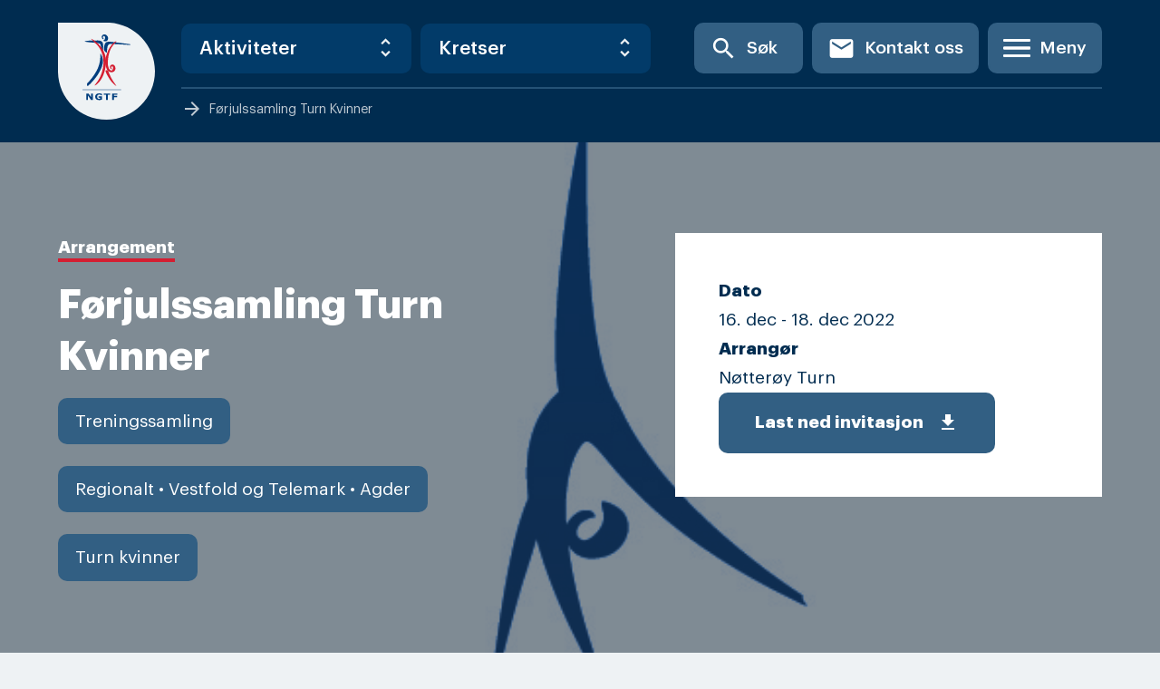

--- FILE ---
content_type: text/html; charset=UTF-8
request_url: https://gymogturn.no/arrangement/forjulssamling-turn-kvinner/
body_size: 18833
content:


<!doctype html>
<html lang="nb-NO">
<head>
	<meta charset="UTF-8">
<script type="text/javascript">
/* <![CDATA[ */
 var gform;gform||(document.addEventListener("gform_main_scripts_loaded",function(){gform.scriptsLoaded=!0}),window.addEventListener("DOMContentLoaded",function(){gform.domLoaded=!0}),gform={domLoaded:!1,scriptsLoaded:!1,initializeOnLoaded:function(o){gform.domLoaded&&gform.scriptsLoaded?o():!gform.domLoaded&&gform.scriptsLoaded?window.addEventListener("DOMContentLoaded",o):document.addEventListener("gform_main_scripts_loaded",o)},hooks:{action:{},filter:{}},addAction:function(o,n,r,t){gform.addHook("action",o,n,r,t)},addFilter:function(o,n,r,t){gform.addHook("filter",o,n,r,t)},doAction:function(o){gform.doHook("action",o,arguments)},applyFilters:function(o){return gform.doHook("filter",o,arguments)},removeAction:function(o,n){gform.removeHook("action",o,n)},removeFilter:function(o,n,r){gform.removeHook("filter",o,n,r)},addHook:function(o,n,r,t,i){null==gform.hooks[o][n]&&(gform.hooks[o][n]=[]);var e=gform.hooks[o][n];null==i&&(i=n+"_"+e.length),gform.hooks[o][n].push({tag:i,callable:r,priority:t=null==t?10:t})},doHook:function(n,o,r){var t;if(r=Array.prototype.slice.call(r,1),null!=gform.hooks[n][o]&&((o=gform.hooks[n][o]).sort(function(o,n){return o.priority-n.priority}),o.forEach(function(o){"function"!=typeof(t=o.callable)&&(t=window[t]),"action"==n?t.apply(null,r):r[0]=t.apply(null,r)})),"filter"==n)return r[0]},removeHook:function(o,n,t,i){var r;null!=gform.hooks[o][n]&&(r=(r=gform.hooks[o][n]).filter(function(o,n,r){return!!(null!=i&&i!=o.tag||null!=t&&t!=o.priority)}),gform.hooks[o][n]=r)}}); 
/* ]]> */
</script>

	<meta name="viewport" content="width=device-width, initial-scale=1">
	<link rel="profile" href="https://gmpg.org/xfn/11">

	<meta name='robots' content='index, follow, max-image-preview:large, max-snippet:-1, max-video-preview:-1' />
	<style>img:is([sizes="auto" i], [sizes^="auto," i]) { contain-intrinsic-size: 3000px 1500px }</style>
	
	<!-- This site is optimized with the Yoast SEO plugin v26.8 - https://yoast.com/product/yoast-seo-wordpress/ -->
	<title>Førjulssamling Turn Kvinner &#8212; Norges Gymnastikk og Turnforbund</title>
	<link rel="canonical" href="https://gymogturn.no/arrangement/forjulssamling-turn-kvinner/" />
	<meta property="og:locale" content="nb_NO" />
	<meta property="og:type" content="article" />
	<meta property="og:title" content="Førjulssamling Turn Kvinner &#8212; Norges Gymnastikk og Turnforbund" />
	<meta property="og:description" content="Nøtterøy Turn inviterer til treningsleir for Region Sør (Agder og Vestfold &amp; Telemark). Dato: 16. -18. desember 2022." />
	<meta property="og:url" content="https://gymogturn.no/arrangement/forjulssamling-turn-kvinner/" />
	<meta property="og:site_name" content="Norges Gymnastikk og Turnforbund" />
	<meta property="article:publisher" content="https://www.facebook.com/norgesgymnastikkogturnforbund/" />
	<meta property="article:modified_time" content="2022-10-26T12:54:16+00:00" />
	<meta property="og:image" content="https://gymogturn.no/wp-content/uploads/2021/03/Ikon-bla-web_Turn-kvinner-Orginal.jpg" />
	<meta property="og:image:width" content="592" />
	<meta property="og:image:height" content="592" />
	<meta property="og:image:type" content="image/jpeg" />
	<meta name="twitter:card" content="summary_large_image" />
	<meta name="twitter:label1" content="Ansl. lesetid" />
	<meta name="twitter:data1" content="1 minutt" />
	<script type="application/ld+json" class="yoast-schema-graph">{"@context":"https://schema.org","@graph":[{"@type":"WebPage","@id":"https://gymogturn.no/arrangement/forjulssamling-turn-kvinner/","url":"https://gymogturn.no/arrangement/forjulssamling-turn-kvinner/","name":"Førjulssamling Turn Kvinner &#8212; Norges Gymnastikk og Turnforbund","isPartOf":{"@id":"https://gymogturn.no/#website"},"primaryImageOfPage":{"@id":"https://gymogturn.no/arrangement/forjulssamling-turn-kvinner/#primaryimage"},"image":{"@id":"https://gymogturn.no/arrangement/forjulssamling-turn-kvinner/#primaryimage"},"thumbnailUrl":"https://gymogturn.no/wp-content/uploads/2021/03/Ikon-bla-web_Turn-kvinner-Orginal.jpg","datePublished":"2022-10-26T12:54:14+00:00","dateModified":"2022-10-26T12:54:16+00:00","breadcrumb":{"@id":"https://gymogturn.no/arrangement/forjulssamling-turn-kvinner/#breadcrumb"},"inLanguage":"nb-NO","potentialAction":[{"@type":"ReadAction","target":["https://gymogturn.no/arrangement/forjulssamling-turn-kvinner/"]}]},{"@type":"ImageObject","inLanguage":"nb-NO","@id":"https://gymogturn.no/arrangement/forjulssamling-turn-kvinner/#primaryimage","url":"https://gymogturn.no/wp-content/uploads/2021/03/Ikon-bla-web_Turn-kvinner-Orginal.jpg","contentUrl":"https://gymogturn.no/wp-content/uploads/2021/03/Ikon-bla-web_Turn-kvinner-Orginal.jpg","width":592,"height":592},{"@type":"BreadcrumbList","@id":"https://gymogturn.no/arrangement/forjulssamling-turn-kvinner/#breadcrumb","itemListElement":[{"@type":"ListItem","position":1,"name":"Hjem","item":"https://gymogturn.no/"},{"@type":"ListItem","position":2,"name":"Arrangementer","item":"https://gymogturn.no/arrangement/"},{"@type":"ListItem","position":3,"name":"Førjulssamling Turn Kvinner"}]},{"@type":"WebSite","@id":"https://gymogturn.no/#website","url":"https://gymogturn.no/","name":"Norges Gymnastikk og Turnforbund","description":"Inkluderende - Ambisiøs - Kompetent","publisher":{"@id":"https://gymogturn.no/#organization"},"potentialAction":[{"@type":"SearchAction","target":{"@type":"EntryPoint","urlTemplate":"https://gymogturn.no/?s={search_term_string}"},"query-input":{"@type":"PropertyValueSpecification","valueRequired":true,"valueName":"search_term_string"}}],"inLanguage":"nb-NO"},{"@type":"Organization","@id":"https://gymogturn.no/#organization","name":"Norges Gymnastikk- og Turnforbund","url":"https://gymogturn.no/","logo":{"@type":"ImageObject","inLanguage":"nb-NO","@id":"https://gymogturn.no/#/schema/logo/image/","url":"https://gymogturn.no/wp-content/uploads/2019/10/ngtflogo.svg","contentUrl":"https://gymogturn.no/wp-content/uploads/2019/10/ngtflogo.svg","width":107,"height":107,"caption":"Norges Gymnastikk- og Turnforbund"},"image":{"@id":"https://gymogturn.no/#/schema/logo/image/"},"sameAs":["https://www.facebook.com/norgesgymnastikkogturnforbund/"]}]}</script>
	<!-- / Yoast SEO plugin. -->


<link rel='dns-prefetch' href='//static.addtoany.com' />
<link rel="alternate" type="application/rss+xml" title="Norges Gymnastikk og Turnforbund &raquo; strøm" href="https://gymogturn.no/feed/" />
<link rel="alternate" type="application/rss+xml" title="Norges Gymnastikk og Turnforbund &raquo; kommentarstrøm" href="https://gymogturn.no/comments/feed/" />
<script type="text/javascript">
/* <![CDATA[ */
window._wpemojiSettings = {"baseUrl":"https:\/\/s.w.org\/images\/core\/emoji\/16.0.1\/72x72\/","ext":".png","svgUrl":"https:\/\/s.w.org\/images\/core\/emoji\/16.0.1\/svg\/","svgExt":".svg","source":{"concatemoji":"https:\/\/gymogturn.no\/wp-includes\/js\/wp-emoji-release.min.js?ver=6.8.3"}};
/*! This file is auto-generated */
!function(s,n){var o,i,e;function c(e){try{var t={supportTests:e,timestamp:(new Date).valueOf()};sessionStorage.setItem(o,JSON.stringify(t))}catch(e){}}function p(e,t,n){e.clearRect(0,0,e.canvas.width,e.canvas.height),e.fillText(t,0,0);var t=new Uint32Array(e.getImageData(0,0,e.canvas.width,e.canvas.height).data),a=(e.clearRect(0,0,e.canvas.width,e.canvas.height),e.fillText(n,0,0),new Uint32Array(e.getImageData(0,0,e.canvas.width,e.canvas.height).data));return t.every(function(e,t){return e===a[t]})}function u(e,t){e.clearRect(0,0,e.canvas.width,e.canvas.height),e.fillText(t,0,0);for(var n=e.getImageData(16,16,1,1),a=0;a<n.data.length;a++)if(0!==n.data[a])return!1;return!0}function f(e,t,n,a){switch(t){case"flag":return n(e,"\ud83c\udff3\ufe0f\u200d\u26a7\ufe0f","\ud83c\udff3\ufe0f\u200b\u26a7\ufe0f")?!1:!n(e,"\ud83c\udde8\ud83c\uddf6","\ud83c\udde8\u200b\ud83c\uddf6")&&!n(e,"\ud83c\udff4\udb40\udc67\udb40\udc62\udb40\udc65\udb40\udc6e\udb40\udc67\udb40\udc7f","\ud83c\udff4\u200b\udb40\udc67\u200b\udb40\udc62\u200b\udb40\udc65\u200b\udb40\udc6e\u200b\udb40\udc67\u200b\udb40\udc7f");case"emoji":return!a(e,"\ud83e\udedf")}return!1}function g(e,t,n,a){var r="undefined"!=typeof WorkerGlobalScope&&self instanceof WorkerGlobalScope?new OffscreenCanvas(300,150):s.createElement("canvas"),o=r.getContext("2d",{willReadFrequently:!0}),i=(o.textBaseline="top",o.font="600 32px Arial",{});return e.forEach(function(e){i[e]=t(o,e,n,a)}),i}function t(e){var t=s.createElement("script");t.src=e,t.defer=!0,s.head.appendChild(t)}"undefined"!=typeof Promise&&(o="wpEmojiSettingsSupports",i=["flag","emoji"],n.supports={everything:!0,everythingExceptFlag:!0},e=new Promise(function(e){s.addEventListener("DOMContentLoaded",e,{once:!0})}),new Promise(function(t){var n=function(){try{var e=JSON.parse(sessionStorage.getItem(o));if("object"==typeof e&&"number"==typeof e.timestamp&&(new Date).valueOf()<e.timestamp+604800&&"object"==typeof e.supportTests)return e.supportTests}catch(e){}return null}();if(!n){if("undefined"!=typeof Worker&&"undefined"!=typeof OffscreenCanvas&&"undefined"!=typeof URL&&URL.createObjectURL&&"undefined"!=typeof Blob)try{var e="postMessage("+g.toString()+"("+[JSON.stringify(i),f.toString(),p.toString(),u.toString()].join(",")+"));",a=new Blob([e],{type:"text/javascript"}),r=new Worker(URL.createObjectURL(a),{name:"wpTestEmojiSupports"});return void(r.onmessage=function(e){c(n=e.data),r.terminate(),t(n)})}catch(e){}c(n=g(i,f,p,u))}t(n)}).then(function(e){for(var t in e)n.supports[t]=e[t],n.supports.everything=n.supports.everything&&n.supports[t],"flag"!==t&&(n.supports.everythingExceptFlag=n.supports.everythingExceptFlag&&n.supports[t]);n.supports.everythingExceptFlag=n.supports.everythingExceptFlag&&!n.supports.flag,n.DOMReady=!1,n.readyCallback=function(){n.DOMReady=!0}}).then(function(){return e}).then(function(){var e;n.supports.everything||(n.readyCallback(),(e=n.source||{}).concatemoji?t(e.concatemoji):e.wpemoji&&e.twemoji&&(t(e.twemoji),t(e.wpemoji)))}))}((window,document),window._wpemojiSettings);
/* ]]> */
</script>
<style id='wp-emoji-styles-inline-css' type='text/css'>

	img.wp-smiley, img.emoji {
		display: inline !important;
		border: none !important;
		box-shadow: none !important;
		height: 1em !important;
		width: 1em !important;
		margin: 0 0.07em !important;
		vertical-align: -0.1em !important;
		background: none !important;
		padding: 0 !important;
	}
</style>
<link rel='stylesheet' id='wp-block-library-css' href='https://gymogturn.no/wp-includes/css/dist/block-library/style.min.css?ver=6.8.3' type='text/css' media='all' />
<style id='classic-theme-styles-inline-css' type='text/css'>
/*! This file is auto-generated */
.wp-block-button__link{color:#fff;background-color:#32373c;border-radius:9999px;box-shadow:none;text-decoration:none;padding:calc(.667em + 2px) calc(1.333em + 2px);font-size:1.125em}.wp-block-file__button{background:#32373c;color:#fff;text-decoration:none}
</style>
<style id='safe-svg-svg-icon-style-inline-css' type='text/css'>
.safe-svg-cover .safe-svg-inside{display:inline-block;max-width:100%}.safe-svg-cover svg{height:100%;max-height:100%;max-width:100%;width:100%}

</style>
<link rel='stylesheet' id='coblocks-frontend-css' href='https://gymogturn.no/wp-content/plugins/coblocks/dist/style-coblocks-1.css?ver=3.1.16' type='text/css' media='all' />
<link rel='stylesheet' id='coblocks-extensions-css' href='https://gymogturn.no/wp-content/plugins/coblocks/dist/style-coblocks-extensions.css?ver=3.1.16' type='text/css' media='all' />
<link rel='stylesheet' id='coblocks-animation-css' href='https://gymogturn.no/wp-content/plugins/coblocks/dist/style-coblocks-animation.css?ver=2677611078ee87eb3b1c' type='text/css' media='all' />
<style id='global-styles-inline-css' type='text/css'>
:root{--wp--preset--aspect-ratio--square: 1;--wp--preset--aspect-ratio--4-3: 4/3;--wp--preset--aspect-ratio--3-4: 3/4;--wp--preset--aspect-ratio--3-2: 3/2;--wp--preset--aspect-ratio--2-3: 2/3;--wp--preset--aspect-ratio--16-9: 16/9;--wp--preset--aspect-ratio--9-16: 9/16;--wp--preset--color--black: #000000;--wp--preset--color--cyan-bluish-gray: #abb8c3;--wp--preset--color--white: #ffffff;--wp--preset--color--pale-pink: #f78da7;--wp--preset--color--vivid-red: #cf2e2e;--wp--preset--color--luminous-vivid-orange: #ff6900;--wp--preset--color--luminous-vivid-amber: #fcb900;--wp--preset--color--light-green-cyan: #7bdcb5;--wp--preset--color--vivid-green-cyan: #00d084;--wp--preset--color--pale-cyan-blue: #8ed1fc;--wp--preset--color--vivid-cyan-blue: #0693e3;--wp--preset--color--vivid-purple: #9b51e0;--wp--preset--gradient--vivid-cyan-blue-to-vivid-purple: linear-gradient(135deg,rgba(6,147,227,1) 0%,rgb(155,81,224) 100%);--wp--preset--gradient--light-green-cyan-to-vivid-green-cyan: linear-gradient(135deg,rgb(122,220,180) 0%,rgb(0,208,130) 100%);--wp--preset--gradient--luminous-vivid-amber-to-luminous-vivid-orange: linear-gradient(135deg,rgba(252,185,0,1) 0%,rgba(255,105,0,1) 100%);--wp--preset--gradient--luminous-vivid-orange-to-vivid-red: linear-gradient(135deg,rgba(255,105,0,1) 0%,rgb(207,46,46) 100%);--wp--preset--gradient--very-light-gray-to-cyan-bluish-gray: linear-gradient(135deg,rgb(238,238,238) 0%,rgb(169,184,195) 100%);--wp--preset--gradient--cool-to-warm-spectrum: linear-gradient(135deg,rgb(74,234,220) 0%,rgb(151,120,209) 20%,rgb(207,42,186) 40%,rgb(238,44,130) 60%,rgb(251,105,98) 80%,rgb(254,248,76) 100%);--wp--preset--gradient--blush-light-purple: linear-gradient(135deg,rgb(255,206,236) 0%,rgb(152,150,240) 100%);--wp--preset--gradient--blush-bordeaux: linear-gradient(135deg,rgb(254,205,165) 0%,rgb(254,45,45) 50%,rgb(107,0,62) 100%);--wp--preset--gradient--luminous-dusk: linear-gradient(135deg,rgb(255,203,112) 0%,rgb(199,81,192) 50%,rgb(65,88,208) 100%);--wp--preset--gradient--pale-ocean: linear-gradient(135deg,rgb(255,245,203) 0%,rgb(182,227,212) 50%,rgb(51,167,181) 100%);--wp--preset--gradient--electric-grass: linear-gradient(135deg,rgb(202,248,128) 0%,rgb(113,206,126) 100%);--wp--preset--gradient--midnight: linear-gradient(135deg,rgb(2,3,129) 0%,rgb(40,116,252) 100%);--wp--preset--font-size--small: 13px;--wp--preset--font-size--medium: 20px;--wp--preset--font-size--large: 36px;--wp--preset--font-size--x-large: 42px;--wp--preset--spacing--20: 0.44rem;--wp--preset--spacing--30: 0.67rem;--wp--preset--spacing--40: 1rem;--wp--preset--spacing--50: 1.5rem;--wp--preset--spacing--60: 2.25rem;--wp--preset--spacing--70: 3.38rem;--wp--preset--spacing--80: 5.06rem;--wp--preset--shadow--natural: 6px 6px 9px rgba(0, 0, 0, 0.2);--wp--preset--shadow--deep: 12px 12px 50px rgba(0, 0, 0, 0.4);--wp--preset--shadow--sharp: 6px 6px 0px rgba(0, 0, 0, 0.2);--wp--preset--shadow--outlined: 6px 6px 0px -3px rgba(255, 255, 255, 1), 6px 6px rgba(0, 0, 0, 1);--wp--preset--shadow--crisp: 6px 6px 0px rgba(0, 0, 0, 1);}:where(.is-layout-flex){gap: 0.5em;}:where(.is-layout-grid){gap: 0.5em;}body .is-layout-flex{display: flex;}.is-layout-flex{flex-wrap: wrap;align-items: center;}.is-layout-flex > :is(*, div){margin: 0;}body .is-layout-grid{display: grid;}.is-layout-grid > :is(*, div){margin: 0;}:where(.wp-block-columns.is-layout-flex){gap: 2em;}:where(.wp-block-columns.is-layout-grid){gap: 2em;}:where(.wp-block-post-template.is-layout-flex){gap: 1.25em;}:where(.wp-block-post-template.is-layout-grid){gap: 1.25em;}.has-black-color{color: var(--wp--preset--color--black) !important;}.has-cyan-bluish-gray-color{color: var(--wp--preset--color--cyan-bluish-gray) !important;}.has-white-color{color: var(--wp--preset--color--white) !important;}.has-pale-pink-color{color: var(--wp--preset--color--pale-pink) !important;}.has-vivid-red-color{color: var(--wp--preset--color--vivid-red) !important;}.has-luminous-vivid-orange-color{color: var(--wp--preset--color--luminous-vivid-orange) !important;}.has-luminous-vivid-amber-color{color: var(--wp--preset--color--luminous-vivid-amber) !important;}.has-light-green-cyan-color{color: var(--wp--preset--color--light-green-cyan) !important;}.has-vivid-green-cyan-color{color: var(--wp--preset--color--vivid-green-cyan) !important;}.has-pale-cyan-blue-color{color: var(--wp--preset--color--pale-cyan-blue) !important;}.has-vivid-cyan-blue-color{color: var(--wp--preset--color--vivid-cyan-blue) !important;}.has-vivid-purple-color{color: var(--wp--preset--color--vivid-purple) !important;}.has-black-background-color{background-color: var(--wp--preset--color--black) !important;}.has-cyan-bluish-gray-background-color{background-color: var(--wp--preset--color--cyan-bluish-gray) !important;}.has-white-background-color{background-color: var(--wp--preset--color--white) !important;}.has-pale-pink-background-color{background-color: var(--wp--preset--color--pale-pink) !important;}.has-vivid-red-background-color{background-color: var(--wp--preset--color--vivid-red) !important;}.has-luminous-vivid-orange-background-color{background-color: var(--wp--preset--color--luminous-vivid-orange) !important;}.has-luminous-vivid-amber-background-color{background-color: var(--wp--preset--color--luminous-vivid-amber) !important;}.has-light-green-cyan-background-color{background-color: var(--wp--preset--color--light-green-cyan) !important;}.has-vivid-green-cyan-background-color{background-color: var(--wp--preset--color--vivid-green-cyan) !important;}.has-pale-cyan-blue-background-color{background-color: var(--wp--preset--color--pale-cyan-blue) !important;}.has-vivid-cyan-blue-background-color{background-color: var(--wp--preset--color--vivid-cyan-blue) !important;}.has-vivid-purple-background-color{background-color: var(--wp--preset--color--vivid-purple) !important;}.has-black-border-color{border-color: var(--wp--preset--color--black) !important;}.has-cyan-bluish-gray-border-color{border-color: var(--wp--preset--color--cyan-bluish-gray) !important;}.has-white-border-color{border-color: var(--wp--preset--color--white) !important;}.has-pale-pink-border-color{border-color: var(--wp--preset--color--pale-pink) !important;}.has-vivid-red-border-color{border-color: var(--wp--preset--color--vivid-red) !important;}.has-luminous-vivid-orange-border-color{border-color: var(--wp--preset--color--luminous-vivid-orange) !important;}.has-luminous-vivid-amber-border-color{border-color: var(--wp--preset--color--luminous-vivid-amber) !important;}.has-light-green-cyan-border-color{border-color: var(--wp--preset--color--light-green-cyan) !important;}.has-vivid-green-cyan-border-color{border-color: var(--wp--preset--color--vivid-green-cyan) !important;}.has-pale-cyan-blue-border-color{border-color: var(--wp--preset--color--pale-cyan-blue) !important;}.has-vivid-cyan-blue-border-color{border-color: var(--wp--preset--color--vivid-cyan-blue) !important;}.has-vivid-purple-border-color{border-color: var(--wp--preset--color--vivid-purple) !important;}.has-vivid-cyan-blue-to-vivid-purple-gradient-background{background: var(--wp--preset--gradient--vivid-cyan-blue-to-vivid-purple) !important;}.has-light-green-cyan-to-vivid-green-cyan-gradient-background{background: var(--wp--preset--gradient--light-green-cyan-to-vivid-green-cyan) !important;}.has-luminous-vivid-amber-to-luminous-vivid-orange-gradient-background{background: var(--wp--preset--gradient--luminous-vivid-amber-to-luminous-vivid-orange) !important;}.has-luminous-vivid-orange-to-vivid-red-gradient-background{background: var(--wp--preset--gradient--luminous-vivid-orange-to-vivid-red) !important;}.has-very-light-gray-to-cyan-bluish-gray-gradient-background{background: var(--wp--preset--gradient--very-light-gray-to-cyan-bluish-gray) !important;}.has-cool-to-warm-spectrum-gradient-background{background: var(--wp--preset--gradient--cool-to-warm-spectrum) !important;}.has-blush-light-purple-gradient-background{background: var(--wp--preset--gradient--blush-light-purple) !important;}.has-blush-bordeaux-gradient-background{background: var(--wp--preset--gradient--blush-bordeaux) !important;}.has-luminous-dusk-gradient-background{background: var(--wp--preset--gradient--luminous-dusk) !important;}.has-pale-ocean-gradient-background{background: var(--wp--preset--gradient--pale-ocean) !important;}.has-electric-grass-gradient-background{background: var(--wp--preset--gradient--electric-grass) !important;}.has-midnight-gradient-background{background: var(--wp--preset--gradient--midnight) !important;}.has-small-font-size{font-size: var(--wp--preset--font-size--small) !important;}.has-medium-font-size{font-size: var(--wp--preset--font-size--medium) !important;}.has-large-font-size{font-size: var(--wp--preset--font-size--large) !important;}.has-x-large-font-size{font-size: var(--wp--preset--font-size--x-large) !important;}
:where(.wp-block-post-template.is-layout-flex){gap: 1.25em;}:where(.wp-block-post-template.is-layout-grid){gap: 1.25em;}
:where(.wp-block-columns.is-layout-flex){gap: 2em;}:where(.wp-block-columns.is-layout-grid){gap: 2em;}
:root :where(.wp-block-pullquote){font-size: 1.5em;line-height: 1.6;}
</style>
<link rel='stylesheet' id='quiz-maker-css' href='https://gymogturn.no/wp-content/plugins/quiz-maker/public/css/quiz-maker-public.css?ver=6.7.1.0' type='text/css' media='all' />
<link rel='stylesheet' id='wp-components-css' href='https://gymogturn.no/wp-includes/css/dist/components/style.min.css?ver=6.8.3' type='text/css' media='all' />
<link rel='stylesheet' id='godaddy-styles-css' href='https://gymogturn.no/wp-content/plugins/coblocks/includes/Dependencies/GoDaddy/Styles/build/latest.css?ver=2.0.2' type='text/css' media='all' />
<link rel='stylesheet' id='search-filter-plugin-styles-css' href='https://gymogturn.no/wp-content/plugins/search-filter-pro/public/assets/css/search-filter.min.css?ver=2.5.11' type='text/css' media='all' />
<link rel='stylesheet' id='gymogturn-css' href='https://gymogturn.no/wp-content/themes/gymogturn/build/main.css?ver=53186330f230b66d81c7' type='text/css' media='all' />
<link rel='stylesheet' id='gymogturn-style-css' href='https://gymogturn.no/wp-content/themes/gymogturn/style.css?ver=53186330f230b66d81c7' type='text/css' media='all' />
<link rel='stylesheet' id='acf-fonticonpicker-icons-css' href='https://gymogturn.no/wp-content/plugins/acf-fonticonpicker/icons/css/fontello.css?ver=6.8.3' type='text/css' media='all' />
<link rel='stylesheet' id='addtoany-css' href='https://gymogturn.no/wp-content/plugins/add-to-any/addtoany.min.css?ver=1.16' type='text/css' media='all' />
<script type="text/javascript" id="addtoany-core-js-before">
/* <![CDATA[ */
window.a2a_config=window.a2a_config||{};a2a_config.callbacks=[];a2a_config.overlays=[];a2a_config.templates={};a2a_localize = {
	Share: "Share",
	Save: "Save",
	Subscribe: "Subscribe",
	Email: "Email",
	Bookmark: "Bookmark",
	ShowAll: "Show all",
	ShowLess: "Show less",
	FindServices: "Find service(s)",
	FindAnyServiceToAddTo: "Instantly find any service to add to",
	PoweredBy: "Powered by",
	ShareViaEmail: "Share via email",
	SubscribeViaEmail: "Subscribe via email",
	BookmarkInYourBrowser: "Bookmark in your browser",
	BookmarkInstructions: "Press Ctrl+D or \u2318+D to bookmark this page",
	AddToYourFavorites: "Add to your favorites",
	SendFromWebOrProgram: "Send from any email address or email program",
	EmailProgram: "Email program",
	More: "More&#8230;",
	ThanksForSharing: "Thanks for sharing!",
	ThanksForFollowing: "Thanks for following!"
};
/* ]]> */
</script>
<script type="text/javascript" defer src="https://static.addtoany.com/menu/page.js" id="addtoany-core-js"></script>
<script type="text/javascript" src="https://gymogturn.no/wp-includes/js/jquery/jquery.min.js?ver=3.7.1" id="jquery-core-js"></script>
<script type="text/javascript" src="https://gymogturn.no/wp-includes/js/jquery/jquery-migrate.min.js?ver=3.4.1" id="jquery-migrate-js"></script>
<script type="text/javascript" defer src="https://gymogturn.no/wp-content/plugins/add-to-any/addtoany.min.js?ver=1.1" id="addtoany-jquery-js"></script>
<script type="text/javascript" id="search-filter-plugin-build-js-extra">
/* <![CDATA[ */
var SF_LDATA = {"ajax_url":"https:\/\/gymogturn.no\/wp-admin\/admin-ajax.php","home_url":"https:\/\/gymogturn.no\/","extensions":[]};
/* ]]> */
</script>
<script type="text/javascript" src="https://gymogturn.no/wp-content/plugins/search-filter-pro/public/assets/js/search-filter-build.min.js?ver=2.5.11" id="search-filter-plugin-build-js"></script>
<script type="text/javascript" src="https://gymogturn.no/wp-content/plugins/search-filter-pro/public/assets/js/chosen.jquery.min.js?ver=2.5.11" id="search-filter-plugin-chosen-js"></script>
<link rel="https://api.w.org/" href="https://gymogturn.no/wp-json/" /><link rel="alternate" title="JSON" type="application/json" href="https://gymogturn.no/wp-json/wp/v2/event/27432" /><link rel="EditURI" type="application/rsd+xml" title="RSD" href="https://gymogturn.no/xmlrpc.php?rsd" />
<link rel='shortlink' href='https://gymogturn.no/?p=27432' />
<link rel="alternate" title="oEmbed (JSON)" type="application/json+oembed" href="https://gymogturn.no/wp-json/oembed/1.0/embed?url=https%3A%2F%2Fgymogturn.no%2Farrangement%2Fforjulssamling-turn-kvinner%2F" />
<link rel="alternate" title="oEmbed (XML)" type="text/xml+oembed" href="https://gymogturn.no/wp-json/oembed/1.0/embed?url=https%3A%2F%2Fgymogturn.no%2Farrangement%2Fforjulssamling-turn-kvinner%2F&#038;format=xml" />
			<meta property="fb:pages" content="156626087689436" />
			
		<!-- GA Google Analytics @ https://m0n.co/ga -->
		<script async src="https://www.googletagmanager.com/gtag/js?id=UA-174513337-1"></script>
		<script>
			window.dataLayer = window.dataLayer || [];
			function gtag(){dataLayer.push(arguments);}
			gtag('js', new Date());
			gtag('config', 'UA-174513337-1');
		</script>

	
		<script>
		(function(h,o,t,j,a,r){
			h.hj=h.hj||function(){(h.hj.q=h.hj.q||[]).push(arguments)};
			h._hjSettings={hjid:1068323,hjsv:5};
			a=o.getElementsByTagName('head')[0];
			r=o.createElement('script');r.async=1;
			r.src=t+h._hjSettings.hjid+j+h._hjSettings.hjsv;
			a.appendChild(r);
		})(window,document,'//static.hotjar.com/c/hotjar-','.js?sv=');
		</script>
		<link rel="icon" href="https://gymogturn.no/wp-content/uploads/2019/10/ngtflogo.svg" sizes="32x32" />
<link rel="icon" href="https://gymogturn.no/wp-content/uploads/2019/10/ngtflogo.svg" sizes="192x192" />
<link rel="apple-touch-icon" href="https://gymogturn.no/wp-content/uploads/2019/10/ngtflogo.svg" />
<meta name="msapplication-TileImage" content="https://gymogturn.no/wp-content/uploads/2019/10/ngtflogo.svg" />
</head>

<body class="wp-singular event-template-default single single-event postid-27432 wp-theme-gymogturn no-sidebar">
<div id="page" class="c-site">
	<a class="u-skip-link u-screen-reader-text" href="#content">Skip to content</a>

	<header class="c-header">
		<div class="c-header__inner o-container">

				<div class="c-header__item mr-6">
					<div class="main-logo">
						<a href="https://gymogturn.no" class="custom-logo-link svg-logo" rel="home">
																						<img src="https://gymogturn.no/wp-content/uploads/2019/10/ngtflogo.svg" alt="" />
													</a>
					</div>
				</div>

				<div class="flex flex-col flex-grow">

					<div class="flex w-full mb-2">

						<div class="c-header__items c-header__shortcuts items-center u-hidden u-flex@lg">
							<div class="c-header__item">
								
<div class="c-select mt-0">
  <select class="c-select-link">
    <option selected disabled value="0">Aktiviteter</option>
          <option value="https://gymogturn.no/grener-og-aktiviteter/for-barn-og-unge/gymlek-barn-og-ungdom/">Gymlek &#8211; barn og ungdom</option>
          <option value="https://gymogturn.no/grener-og-aktiviteter/konkurransegrener/gymnastikkhjul/">Gymnastikkhjul</option>
          <option value="https://gymogturn.no/grener-og-aktiviteter/for-voksne/gymx/">GymX &#8211; voksne</option>
          <option value="https://gymogturn.no/grener-og-aktiviteter/for-barn-og-unge/idrettens-grunnstige/">Idrettens grunnstige &#8211; barn og ungdom</option>
          <option value="https://gymogturn.no/grener-og-aktiviteter/for-barn-og-unge/inspirasjon-til-trening/">Inspirasjon til trening</option>
          <option value="https://gymogturn.no/grener-og-aktiviteter/for-voksne/norges-kvinnelige-gymnastikk-veteraner/">Norges Kvinnelige Gymnastikk Veteraner</option>
          <option value="https://gymogturn.no/grener-og-aktiviteter/for-voksne/norges-turn-veteraner/">Norges Turn Veteraner</option>
          <option value="https://gymogturn.no/grener-og-aktiviteter/for-voksne/oppvisningsgymnastikk/">Oppvisningsgymnastikk</option>
          <option value="https://gymogturn.no/grener-og-aktiviteter/konkurransegrener/paraturn/">Paraturn</option>
          <option value="https://gymogturn.no/grener-og-aktiviteter/konkurransegrener/parkour/">Parkour</option>
          <option value="https://gymogturn.no/grener-og-aktiviteter/konkurransegrener/rytmisk-gymnastikk/">Rytmisk gymnastikk</option>
          <option value="https://gymogturn.no/grener-og-aktiviteter/for-barn-og-unge/salto-barn-og-ungdom/">SALTO &#8211; barn og ungdom</option>
          <option value="https://gymogturn.no/grener-og-aktiviteter/konkurransegrener/teamgym/">TeamGym</option>
          <option value="https://gymogturn.no/grener-og-aktiviteter/for-barn-og-unge/turn-i-skolen/">Turn i skolen</option>
          <option value="https://gymogturn.no/grener-og-aktiviteter/konkurransegrener/turn-kvinner/">Turn kvinner</option>
          <option value="https://gymogturn.no/grener-og-aktiviteter/konkurransegrener/turn-menn/">Turn menn</option>
      </select>
</div>

							</div>
							<div class="c-header__item">
								
<div class="c-select mt-0">
  <select class="c-select-link">
    <option selected disabled value="0">Kretser</option>
          <option value="https://gymogturn.no/agder/">Agder</option>
          <option value="https://gymogturn.no/finnmark/">Finnmark</option>
          <option value="https://gymogturn.no/innlandet/">Innlandet</option>
          <option value="https://gymogturn.no/more-og-romsdal/">Møre og Romsdal</option>
          <option value="https://gymogturn.no/nordland/">Nordland</option>
          <option value="https://gymogturn.no/rogaland/">Rogaland</option>
          <option value="https://gymogturn.no/troms/">Troms</option>
          <option value="https://gymogturn.no/trondelag/">Trøndelag</option>
          <option value="https://gymogturn.no/vestfold-og-telemark/">Vestfold og Telemark</option>
          <option value="https://gymogturn.no/vestland/">Vestland</option>
          <option value="https://gymogturn.no/viken-og-oslo/">Viken og Oslo</option>
      </select>
</div>

							</div>
						</div>

						<div class="c-header__filler"></div>

						<div class="c-header__items flex items-center flex-shrink-0 md:ml-10">
							<div class="c-header__item">
								<a class="c-button c-button__menu search" href="https://gymogturn.no/sok/"><i class="material-icons">search</i>Søk</a>
							</div>

														<div class="c-header__item u-hidden@max-sm">
							<a class="c-button c-button__menu search" href="https://gymogturn.no/kontakt-oss/"><i class="material-icons">email</i>Kontakt oss</a>
							</div>
							
							<div class="c-header__item u-hidden">
																	<div class="c-header__dropdown">
										<button class="c-button c-button__menu login"><i class="material-icons">person</i>Logg inn</button>
										<div class="c-header__dropdown-inner">
																																												<a href="https://video.gymogturn.no" target="_blank">NGTF videobank</a>
																																																							<a href="https://minidrett.nif.no" target="_blank">Min Idrett</a>
																																																							<a href="https://ka.nif.no" target="_blank">Klubb Admin</a>
																																																							<a href="https://gymogturn.no/nyhetsinnlegg/" target="_blank">Skriv innlegg</a>
																															</div>
									</div>
															</div>
							<div class="c-header__item">
								<button class="c-button c-button__menu" id="open-button">
									<div class="flex-middle-container">
										<div id="nav-icon">
											<span></span>
											<span></span>
											<span></span>
											<span></span>
										</div>
										<div class="menu-text">Meny</div>
										<div class="close-text">Lukk</div>
									</div>
								</button>
							</div>
						</div>
					</div>

					<div class="c-header__breadcrumbs leading-snug hidden u-block@sm">
						<div class='breadcrumbs'><div class='breadcrumbs__item'><i class='material-icons'>arrow_forward</i><span class="current-page">Førjulssamling Turn Kvinner</span></div></div>					</div>

				</div>

		</div>
	</header>

	<div id="content" class="site-content">

	<main id="main" class="site-main">

		
<div class="c-page-header c-page-header__event c-page-header__half">
        <div class="c-page-header__image u-image-darken" style="background-size:cover;background-image:url('https://gymogturn.no/wp-content/uploads/2021/03/Ikon-bla-web_Turn-kvinner-Orginal.jpg')">
        <div class="c-page-header__container o-container u-color-white">
            <div class="o-grid">
    <div class="o-grid__col u-6/12@md u-wrap-bottom u-wrap-auto">
        <div class="inner">
            <div class="title-sub">Arrangement</div>
            <h1 class="title-main">Førjulssamling Turn Kvinner</h1>
            <div class="o-list o-list--inline c-page-header__buttons">
                <div class='o-list__item u-mb-sm'>Treningssamling</div>                <div class='o-list__item u-mb-sm'>Regionalt • Vestfold og Telemark • Agder</div>                <div class='o-list__item u-mb-sm'>Turn kvinner</div>            </div>
        </div>

    </div>
    <div class="o-grid__col u-5/12@md u-push-1/12@md o-list o-list--block o-list--big ">
    <div class="u-p-lg flex flex-col gap-y-3" style="background-color: white; color: var(--g-dark-blue)">
            <div class="c-page-header__date o-list__item">
                <div class="u-weight-bold">Dato</div>
                <div class='date start'>16. Dec - </div> <div class='date end'>18. Dec</div><div class='year'>2022</div>            </div>

                        
                            <div class="c-page-header__location o-list__item">
                    <div class="u-weight-bold">Arrangør</div>
                    <div class="c-page-header__location-adress">Nøtterøy Turn</div>
                </div>
            
                        
            
                                        <div class="c-page-header__invitation o-list__item">
                    <a class="c-button c-button__blue c-button__big c-button__icon c-button__icon-right" target="_blank" href="https://gymogturn.no/wp-content/uploads/2022/10/Forjulssamling-Turn-Kvinner-Region-Sor.pdf">Last ned invitasjon <i class="material-icons">get_app</i></a>
                </div>
                        </div>
    </div>
</div>        </div>            
        
    </div>
</div><div class="o-container">
    <div class="u-wysiwyg c-gutenberg">
        
<p>Nøtterøy Turn inviterer til treningsleir for Region Sør (Agder og Vestfold &amp; Telemark). </p>



<p>Dato: 16. -18. desember 2022.</p>
<div class="addtoany_share_save_container addtoany_content addtoany_content_bottom"><div class="a2a_kit a2a_kit_size_32 addtoany_list" data-a2a-url="https://gymogturn.no/arrangement/forjulssamling-turn-kvinner/" data-a2a-title="Førjulssamling Turn Kvinner"><a class="a2a_button_facebook" href="https://www.addtoany.com/add_to/facebook?linkurl=https%3A%2F%2Fgymogturn.no%2Farrangement%2Fforjulssamling-turn-kvinner%2F&amp;linkname=F%C3%B8rjulssamling%20Turn%20Kvinner" title="Facebook" rel="nofollow noopener" target="_blank"></a><a class="a2a_button_twitter" href="https://www.addtoany.com/add_to/twitter?linkurl=https%3A%2F%2Fgymogturn.no%2Farrangement%2Fforjulssamling-turn-kvinner%2F&amp;linkname=F%C3%B8rjulssamling%20Turn%20Kvinner" title="Twitter" rel="nofollow noopener" target="_blank"></a><a class="a2a_button_email" href="https://www.addtoany.com/add_to/email?linkurl=https%3A%2F%2Fgymogturn.no%2Farrangement%2Fforjulssamling-turn-kvinner%2F&amp;linkname=F%C3%B8rjulssamling%20Turn%20Kvinner" title="Email" rel="nofollow noopener" target="_blank"></a><a class="a2a_dd addtoany_share_save addtoany_share" href="https://www.addtoany.com/share"></a></div></div>    </div>
</div>
	</main><!-- #main -->
    


	</div><!-- #content -->

	<footer class="c-footer">
		<div class="u-bgcolor-light-blue u-jc-center u-pt-lg u-pb-xl u-text-center">
			<div class="o-container">
				<h2 class="h3 u-color-white u-mb-md u-mt-xs">Fant du det du lette etter?</h2>
				<button class="c-button c-button__white feedback-button">Gi oss tilbakemelding</button>
				<div class="feedback-form hide">
					<div class="o-grid">
						<div class="o-grid__col u-6/12@md u-push-3/12@md">
							<script type="text/javascript"></script>
                <div class='gf_browser_chrome gform_wrapper gform_legacy_markup_wrapper gform-theme--no-framework' data-form-theme='legacy' data-form-index='0' id='gform_wrapper_7' ><div id='gf_7' class='gform_anchor' tabindex='-1'></div>
                        <div class='gform_heading'>
                            <p class='gform_description'></p>
                        </div><form method='post' enctype='multipart/form-data' target='gform_ajax_frame_7' id='gform_7'  action='/arrangement/forjulssamling-turn-kvinner/#gf_7' data-formid='7' >
                        <div class='gform-body gform_body'><ul id='gform_fields_7' class='gform_fields top_label form_sublabel_below description_below'><li id="field_7_1"  class="gfield gfield--type-textarea field_sublabel_below gfield--no-description field_description_below gfield_visibility_visible"  data-js-reload="field_7_1"><label class='gfield_label gform-field-label' for='input_7_1' >Gi oss tilbakemelding</label><div class='ginput_container ginput_container_textarea'><textarea name='input_1' id='input_7_1' class='textarea medium'    placeholder='Fortell oss hva du ikke finner - vi er glad i konkrete tilbakemeldinger som gjør at vi kan endre, oppdatere eller bli bedre :) Husk at du kan kontakte bredde- og kompetanseavdelingene direkte: bredde@gymogturn.no kompetanse@gymogturn.no Vi trenger din e-post for å svare deg eller hjelpe deg.'  aria-invalid="false"   rows='10' cols='50'></textarea></div></li><li id="field_7_2"  class="gfield gfield--type-email field_sublabel_below gfield--has-description field_description_below gfield_visibility_visible"  data-js-reload="field_7_2"><label class='gfield_label gform-field-label' for='input_7_2' >E-post</label><div class='ginput_container ginput_container_email'>
                            <input name='input_2' id='input_7_2' type='text' value='' class='medium'     aria-invalid="false" aria-describedby="gfield_description_7_2" />
                        </div><div class='gfield_description' id='gfield_description_7_2'>Vi trenger din e-post for å svare deg eller hjelpe deg direkte :)</div></li></ul></div>
        <div class='gform_footer top_label'> <input type='submit' id='gform_submit_button_7' class='gform_button button' value='Send inn'  onclick='if(window["gf_submitting_7"]){return false;}  window["gf_submitting_7"]=true;  ' onkeypress='if( event.keyCode == 13 ){ if(window["gf_submitting_7"]){return false;} window["gf_submitting_7"]=true;  jQuery("#gform_7").trigger("submit",[true]); }' /> <input type='hidden' name='gform_ajax' value='form_id=7&amp;title=&amp;description=1&amp;tabindex=0&amp;theme=data-form-theme=&#039;legacy&#039;' />
            <input type='hidden' class='gform_hidden' name='is_submit_7' value='1' />
            <input type='hidden' class='gform_hidden' name='gform_submit' value='7' />
            
            <input type='hidden' class='gform_hidden' name='gform_unique_id' value='' />
            <input type='hidden' class='gform_hidden' name='state_7' value='WyJbXSIsIjg3MWZiZTQ2NDUxMDViMDY0YTViODBjYjFkZDg3YjQ4Il0=' />
            <input type='hidden' class='gform_hidden' name='gform_target_page_number_7' id='gform_target_page_number_7' value='0' />
            <input type='hidden' class='gform_hidden' name='gform_source_page_number_7' id='gform_source_page_number_7' value='1' />
            <input type='hidden' name='gform_field_values' value='' />
            
        </div>
                        </form>
                        </div>
		                <iframe style='display:none;width:0px;height:0px;' src='about:blank' name='gform_ajax_frame_7' id='gform_ajax_frame_7' title='This iframe contains the logic required to handle Ajax powered Gravity Forms.'></iframe>
		                <script type="text/javascript">
/* <![CDATA[ */
 gform.initializeOnLoaded( function() {gformInitSpinner( 7, 'https://gymogturn.no/wp-content/plugins/gravityforms/images/spinner.svg', true );jQuery('#gform_ajax_frame_7').on('load',function(){var contents = jQuery(this).contents().find('*').html();var is_postback = contents.indexOf('GF_AJAX_POSTBACK') >= 0;if(!is_postback){return;}var form_content = jQuery(this).contents().find('#gform_wrapper_7');var is_confirmation = jQuery(this).contents().find('#gform_confirmation_wrapper_7').length > 0;var is_redirect = contents.indexOf('gformRedirect(){') >= 0;var is_form = form_content.length > 0 && ! is_redirect && ! is_confirmation;var mt = parseInt(jQuery('html').css('margin-top'), 10) + parseInt(jQuery('body').css('margin-top'), 10) + 100;if(is_form){jQuery('#gform_wrapper_7').html(form_content.html());if(form_content.hasClass('gform_validation_error')){jQuery('#gform_wrapper_7').addClass('gform_validation_error');} else {jQuery('#gform_wrapper_7').removeClass('gform_validation_error');}setTimeout( function() { /* delay the scroll by 50 milliseconds to fix a bug in chrome */ jQuery(document).scrollTop(jQuery('#gform_wrapper_7').offset().top - mt); }, 50 );if(window['gformInitDatepicker']) {gformInitDatepicker();}if(window['gformInitPriceFields']) {gformInitPriceFields();}var current_page = jQuery('#gform_source_page_number_7').val();gformInitSpinner( 7, 'https://gymogturn.no/wp-content/plugins/gravityforms/images/spinner.svg', true );jQuery(document).trigger('gform_page_loaded', [7, current_page]);window['gf_submitting_7'] = false;}else if(!is_redirect){var confirmation_content = jQuery(this).contents().find('.GF_AJAX_POSTBACK').html();if(!confirmation_content){confirmation_content = contents;}setTimeout(function(){jQuery('#gform_wrapper_7').replaceWith(confirmation_content);jQuery(document).scrollTop(jQuery('#gf_7').offset().top - mt);jQuery(document).trigger('gform_confirmation_loaded', [7]);window['gf_submitting_7'] = false;wp.a11y.speak(jQuery('#gform_confirmation_message_7').text());}, 50);}else{jQuery('#gform_7').append(contents);if(window['gformRedirect']) {gformRedirect();}}jQuery(document).trigger('gform_post_render', [7, current_page]);gform.utils.trigger({ event: 'gform/postRender', native: false, data: { formId: 7, currentPage: current_page } });} );} ); 
/* ]]> */
</script>
						</div>
					</div>
				</div>
			</div>
		</div>

		<div class="o-container">
			<div class="o-grid u-pt-lg">

				<div class="o-grid__col u-6/12@md u-4/12@lg u-mb-lg">
					<div class="flex flex-col sm:flex-row">
																		<div class="pr-5">
							<img class="u-mb-sm" style="max-width:100px;" src="https://gymogturn.no/wp-content/uploads/2019/10/ngtflogo.svg" alt="" />
												</div>
						<div class="u-wysiwyg pr-10">
							<h2 style="margin-bottom: 1rem;">Norges Gymnastikk- og Turnforbund</h2>
<p style="margin-bottom: 0;">Sognsveien 73</p>
<p style="margin-bottom: .5rem;">Postboks 5000, 0840 Oslo</p>
<p style="margin-bottom: 0;"><a href="tel:+4721029000">+47 21 02 90 00</a></p>
<p>gymogturn@gymogturn.no</p>
						</div>
					</div>
				</div>

				<div class="o-grid__col u-6/12@md u-4/12@lg u-mb-lg">
											<div class="c-footer__menu u-mb-md">
																																<div class="c-footer__menu--single">
										<a href="https://gymogturn.no/kontakt-oss/" target="">Kontakt oss</a>
									</div>
																																								<div class="c-footer__menu--single">
										<a href="https://gymogturn.no/dokumenter/" target="">Dokumenter</a>
									</div>
																																								<div class="c-footer__menu--single">
										<a href="https://gymogturn.no/verdiarbeid/varsling/" target="">Varsling</a>
									</div>
																																								<div class="c-footer__menu--single">
										<a href="https://gymogturn.no/om-ngtf/samarbeidspartnere/" target="">Samarbeidspartnere</a>
									</div>
																																								<div class="c-footer__menu--single">
										<a href="https://gymogturn.no/personvern/" target="">Personvern</a>
									</div>
																																								<div class="c-footer__menu--single">
										<a href="https://gymogturn.no/antidoping/" target="">Antidoping</a>
									</div>
																					</div>
									</div>

				<div class="o-grid__col u-4/12@lg u-mb-lg">
					<div class="c-footer__newsletter">
						<div class="c-footer__newsletter--text u-color-white u-weight-bold">Meld deg på nyhetsbrev</div>
						<div class="c-footer__newsletter--mailpoet">
													  <form class="footer_newsletter_form" method="POST" action="https://gymogturn.no/nyhetsbrev/" accept-charset="UTF-8">
								  <input placeholder="Skriv inn e-post..." type="email" name="newsletter_email">
							  
								  <input type="submit" value="">
							  </form>
						</div>
					</div>

											<div class="c-footer__social mt-3">
																																								<div class="c-footer__social--single">
										<a href="https://www.facebook.com/norgesgymnastikkogturnforbund/" target="">
											<span class="svg-icon"><?xml version="1.0" encoding="UTF-8"?> <svg xmlns="http://www.w3.org/2000/svg" width="14" height="14" viewBox="0 0 14 14" fill="none"><path fill-rule="evenodd" clip-rule="evenodd" d="M7.41705 13.6743H1.08865C0.685764 13.6743 0.359375 13.3477 0.359375 12.945V1.19021C0.359375 0.787376 0.685816 0.460938 1.08865 0.460938H12.8435C13.2462 0.460938 13.5727 0.787376 13.5727 1.19021V12.945C13.5727 13.3477 13.2462 13.6743 12.8435 13.6743H9.47639V8.55734H11.1939L11.4511 6.56318H9.47639V5.29004C9.47639 4.71268 9.63671 4.31924 10.4646 4.31924L11.5206 4.31877V2.53518C11.338 2.51088 10.7111 2.45658 9.98187 2.45658C8.45938 2.45658 7.41705 3.38591 7.41705 5.09255V6.56318H5.69512V8.55734H7.41705V13.6743Z" fill="white"></path></svg> </span>Facebook										</a>
									</div>
																
																																								<div class="c-footer__social--single">
										<a href="https://www.instagram.com/gymogturn/" target="">
											<span class="svg-icon"><?xml version="1.0" encoding="UTF-8"?> <svg xmlns="http://www.w3.org/2000/svg" width="15" height="14" viewBox="0 0 15 14" fill="none"><path fill-rule="evenodd" clip-rule="evenodd" d="M7.51684 0.107422C5.72256 0.107422 5.49758 0.115027 4.79291 0.147179C4.0897 0.179253 3.60944 0.290946 3.18921 0.454277C2.75476 0.623088 2.38632 0.848993 2.01901 1.21628C1.65173 1.58359 1.42582 1.95203 1.25701 2.38647C1.09368 2.80671 0.981987 3.28697 0.949914 3.99017C0.917762 4.69484 0.910156 4.91983 0.910156 6.71411C0.910156 8.50836 0.917762 8.73334 0.949914 9.43801C0.981987 10.1412 1.09368 10.6215 1.25701 11.0417C1.42582 11.4762 1.65173 11.8446 2.01901 12.2119C2.38632 12.5792 2.75476 12.8051 3.18921 12.9739C3.60944 13.1372 4.0897 13.2489 4.79291 13.281C5.49758 13.3132 5.72256 13.3208 7.51684 13.3208C9.31109 13.3208 9.53608 13.3132 10.2407 13.281C10.944 13.2489 11.4242 13.1372 11.8444 12.9739C12.2789 12.8051 12.6473 12.5792 13.0146 12.2119C13.3819 11.8446 13.6078 11.4762 13.7767 11.0417C13.94 10.6215 14.0517 10.1412 14.0837 9.43801C14.1159 8.73334 14.1235 8.50836 14.1235 6.71411C14.1235 4.91983 14.1159 4.69484 14.0837 3.99017C14.0517 3.28697 13.94 2.80671 13.7767 2.38647C13.6078 1.95203 13.3819 1.58359 13.0146 1.21628C12.6473 0.848993 12.2789 0.623088 11.8444 0.454277C11.4242 0.290946 10.944 0.179253 10.2407 0.147179C9.53608 0.115027 9.31109 0.107422 7.51684 0.107422ZM7.51582 1.20843C9.30894 1.20843 9.52134 1.21528 10.2295 1.24759C10.8842 1.27745 11.2398 1.38685 11.4765 1.47882C11.7899 1.60064 12.0136 1.74617 12.2486 1.98118C12.4836 2.21616 12.6292 2.43987 12.751 2.75334C12.8429 2.98998 12.9524 3.34556 12.9822 4.00032C13.0145 4.70845 13.0214 4.92086 13.0214 6.714C13.0214 8.50712 13.0145 8.71953 12.9822 9.42765C12.9524 10.0824 12.8429 10.438 12.751 10.6746C12.6292 10.9881 12.4836 11.2118 12.2486 11.4468C12.0136 11.6818 11.7899 11.8273 11.4765 11.9492C11.2398 12.0411 10.8842 12.1505 10.2295 12.1804C9.52145 12.2127 9.30907 12.2195 7.51582 12.2195C5.72254 12.2195 5.51019 12.2127 4.80214 12.1804C4.14738 12.1505 3.7918 12.0411 3.55516 11.9492C3.24169 11.8273 3.01798 11.6818 2.783 11.4468C2.54801 11.2118 2.40246 10.9881 2.28064 10.6746C2.18867 10.438 2.07926 10.0824 2.04941 9.42765C2.0171 8.71953 2.01025 8.50712 2.01025 6.714C2.01025 4.92086 2.0171 4.70845 2.04941 4.00032C2.07926 3.34556 2.18867 2.98998 2.28064 2.75334C2.40246 2.43987 2.54798 2.21616 2.783 1.98118C3.01798 1.74617 3.24169 1.60064 3.55516 1.47882C3.7918 1.38685 4.14738 1.27745 4.80214 1.24759C5.51027 1.21528 5.72268 1.20843 7.51582 1.20843ZM4.21317 6.71416C4.21317 4.88975 5.69212 3.41081 7.51652 3.41081C9.3409 3.41081 10.8198 4.88975 10.8198 6.71416C10.8198 8.53854 9.3409 10.0175 7.51652 10.0175C5.69212 10.0175 4.21317 8.53854 4.21317 6.71416ZM7.51578 8.91617C6.29951 8.91617 5.31354 7.93021 5.31354 6.71396C5.31354 5.49769 6.29951 4.51172 7.51578 4.51172C8.73203 4.51172 9.71799 5.49769 9.71799 6.71396C9.71799 7.93021 8.73203 8.91617 7.51578 8.91617ZM11.0954 3.96156C11.5515 3.96156 11.9212 3.59184 11.9212 3.13574C11.9212 2.67964 11.5515 2.30989 11.0954 2.30989C10.6393 2.30989 10.2696 2.67964 10.2696 3.13574C10.2696 3.59184 10.6393 3.96156 11.0954 3.96156Z" fill="white"></path></svg> </span>Instagram										</a>
									</div>
																
																																								<div class="c-footer__social--single">
										<a href="https://www.linkedin.com/company/norges-gymnastikk--og-turnforbund/mycompany/?viewAsMember=true" target="">
											<span class="svg-icon"><?xml version="1.0" encoding="UTF-8"?> <svg xmlns="http://www.w3.org/2000/svg" width="16" height="18" viewBox="0 0 448 512"><path fill="#FFF" d="M416 32H31.9C14.3 32 0 46.5 0 64.3v383.4C0 465.5 14.3 480 31.9 480H416c17.6 0 32-14.5 32-32.3V64.3c0-17.8-14.4-32.3-32-32.3zM135.4 416H69V202.2h66.5V416zm-33.2-243c-21.3 0-38.5-17.3-38.5-38.5S80.9 96 102.2 96c21.2 0 38.5 17.3 38.5 38.5 0 21.3-17.2 38.5-38.5 38.5zm282.1 243h-66.4V312c0-24.8-.5-56.7-34.5-56.7-34.6 0-39.9 27-39.9 54.9V416h-66.4V202.2h63.7v29.2h.9c8.9-16.8 30.6-34.5 62.9-34.5 67.2 0 79.7 44.3 79.7 101.9V416z"></path></svg> </span>Linkedin										</a>
									</div>
																
																																								<div class="c-footer__social--single">
										<a href="https://www.youtube.com/channel/UCt6W8DRu-p1M4m1Q2WAiPzw?view_as=subscriber" target="">
											<span class="svg-icon"><?xml version="1.0" encoding="UTF-8"?> <svg xmlns="http://www.w3.org/2000/svg" width="16" height="12" viewBox="0 0 16 12" fill="none"><path fill-rule="evenodd" clip-rule="evenodd" d="M6.83739 8.36133L6.83696 4.05404L10.5289 6.21512L6.83739 8.36133ZM15.3038 3.23399C15.3038 3.23399 15.1593 2.20918 14.7167 1.75789C14.1551 1.16531 13.5256 1.16252 13.2372 1.12812C11.1706 0.977539 8.07075 0.977539 8.07075 0.977539H8.06429C8.06429 0.977539 4.96443 0.977539 2.89785 1.12812C2.60895 1.16252 1.97993 1.16531 1.41783 1.75789C0.975259 2.20918 0.831272 3.23399 0.831272 3.23399C0.831272 3.23399 0.683594 4.43775 0.683594 5.64103V6.76949C0.683594 7.97325 0.831272 9.17653 0.831272 9.17653C0.831272 9.17653 0.975259 10.2014 1.41783 10.6526C1.97993 11.2452 2.71787 11.2266 3.04645 11.2884C4.22788 11.4028 8.06752 11.4381 8.06752 11.4381C8.06752 11.4381 11.1706 11.4335 13.2372 11.2829C13.5256 11.248 14.1551 11.2452 14.7167 10.6526C15.1593 10.2014 15.3038 9.17653 15.3038 9.17653C15.3038 9.17653 15.4514 7.97325 15.4514 6.76949V5.64103C15.4514 4.43775 15.3038 3.23399 15.3038 3.23399Z" fill="white"></path></svg> </span>Youtube										</a>
									</div>
																
													</div>
									</div>

			</div>
			
			<div class="o-list o-list--middle o-list--inline c-footer__logo-row">
																																		<div class="o-list__item u-mh-sm">
								<div class="c-footer__logo-row__item">
									<a class="u-clean" href="https://www.idrettsforbundet.no/" target="_blank">
										<img class="c-footer__logo-row__img" src="https://gymogturn.no/wp-content/uploads/2019/10/image-2-200x103.png" alt="" />
									</a>
								</div>
							</div>
																																				<div class="o-list__item u-mh-sm">
								<div class="c-footer__logo-row__item">
									<a class="u-clean" href="https://www.olympiatoppen.no" target="_blank">
										<img class="c-footer__logo-row__img" src="https://gymogturn.no/wp-content/uploads/2020/01/Logo-Olympiatoppen-_Norwegian-Elite-Sport-Program_-2016-200x200.png" alt="" />
									</a>
								</div>
							</div>
																																				<div class="o-list__item u-mh-sm">
								<div class="c-footer__logo-row__item">
									<a class="u-clean" href="https://www.gymnastics.sport" target="_blank">
										<img class="c-footer__logo-row__img" src="https://gymogturn.no/wp-content/uploads/2020/01/FIG-logo-200x52.png" alt="" />
									</a>
								</div>
							</div>
																																				<div class="o-list__item u-mh-sm">
								<div class="c-footer__logo-row__item">
									<a class="u-clean" href="https://www.europeangymnastics.com/" target="_blank">
										<img class="c-footer__logo-row__img" src="https://gymogturn.no/wp-content/uploads/2020/03/UEG-200x78.png" alt="UEG logo" />
									</a>
								</div>
							</div>
																																				<div class="o-list__item u-mh-sm">
								<div class="c-footer__logo-row__item">
									<a class="u-clean" href="https://rhoenrad.com" target="_blank">
										<img class="c-footer__logo-row__img" src="https://gymogturn.no/wp-content/uploads/2020/01/irv_logo_badge-143x200.png" alt="" />
									</a>
								</div>
							</div>
																																				<div class="o-list__item u-mh-sm">
								<div class="c-footer__logo-row__item">
									<a class="u-clean" href="http://antidoping.no" target="_blank">
										<img class="c-footer__logo-row__img" src="https://gymogturn.no/wp-content/uploads/2021/10/Rent_Sarforbund_RGB-til-trykk-og-design-kopi-200x200.jpg" alt="" />
									</a>
								</div>
							</div>
																		</div>

			<div class="c-footer__kult-site u-text-center">
				<a class="c-link c-link__underline c-link__small c-link__white" href="https://kult.design" target="_blank">Laget av Kult Byrå</a>
			</div>
		</div>

	</footer><!-- #colophon -->
</div><!-- #page -->

<script type="speculationrules">
{"prefetch":[{"source":"document","where":{"and":[{"href_matches":"\/*"},{"not":{"href_matches":["\/wp-*.php","\/wp-admin\/*","\/wp-content\/uploads\/*","\/wp-content\/*","\/wp-content\/plugins\/*","\/wp-content\/themes\/gymogturn\/*","\/*\\?(.+)"]}},{"not":{"selector_matches":"a[rel~=\"nofollow\"]"}},{"not":{"selector_matches":".no-prefetch, .no-prefetch a"}}]},"eagerness":"conservative"}]}
</script>
			<script>
				// Used by Gallery Custom Links to handle tenacious Lightboxes
				//jQuery(document).ready(function () {

					function mgclInit() {
						
						// In jQuery:
						// if (jQuery.fn.off) {
						// 	jQuery('.no-lightbox, .no-lightbox img').off('click'); // jQuery 1.7+
						// }
						// else {
						// 	jQuery('.no-lightbox, .no-lightbox img').unbind('click'); // < jQuery 1.7
						// }

						// 2022/10/24: In Vanilla JS
						var elements = document.querySelectorAll('.no-lightbox, .no-lightbox img');
						for (var i = 0; i < elements.length; i++) {
						 	elements[i].onclick = null;
						}


						// In jQuery:
						//jQuery('a.no-lightbox').click(mgclOnClick);

						// 2022/10/24: In Vanilla JS:
						var elements = document.querySelectorAll('a.no-lightbox');
						for (var i = 0; i < elements.length; i++) {
						 	elements[i].onclick = mgclOnClick;
						}

						// in jQuery:
						// if (jQuery.fn.off) {
						// 	jQuery('a.set-target').off('click'); // jQuery 1.7+
						// }
						// else {
						// 	jQuery('a.set-target').unbind('click'); // < jQuery 1.7
						// }
						// jQuery('a.set-target').click(mgclOnClick);

						// 2022/10/24: In Vanilla JS:
						var elements = document.querySelectorAll('a.set-target');
						for (var i = 0; i < elements.length; i++) {
						 	elements[i].onclick = mgclOnClick;
						}
					}

					function mgclOnClick() {
						if (!this.target || this.target == '' || this.target == '_self')
							window.location = this.href;
						else
							window.open(this.href,this.target);
						return false;
					}

					// From WP Gallery Custom Links
					// Reduce the number of  conflicting lightboxes
					function mgclAddLoadEvent(func) {
						var oldOnload = window.onload;
						if (typeof window.onload != 'function') {
							window.onload = func;
						} else {
							window.onload = function() {
								oldOnload();
								func();
							}
						}
					}

					mgclAddLoadEvent(mgclInit);
					mgclInit();

				//});
			</script>
		<link rel='stylesheet' id='gravity_forms_theme_reset-css' href='https://gymogturn.no/wp-content/plugins/gravityforms/assets/css/dist/gravity-forms-theme-reset.min.css?ver=2.7.17.1' type='text/css' media='all' />
<link rel='stylesheet' id='gravity_forms_theme_foundation-css' href='https://gymogturn.no/wp-content/plugins/gravityforms/assets/css/dist/gravity-forms-theme-foundation.min.css?ver=2.7.17.1' type='text/css' media='all' />
<link rel='stylesheet' id='gravity_forms_theme_framework-css' href='https://gymogturn.no/wp-content/plugins/gravityforms/assets/css/dist/gravity-forms-theme-framework.min.css?ver=2.7.17.1' type='text/css' media='all' />
<link rel='stylesheet' id='gravity_forms_orbital_theme-css' href='https://gymogturn.no/wp-content/plugins/gravityforms/assets/css/dist/gravity-forms-orbital-theme.min.css?ver=2.7.17.1' type='text/css' media='all' />
<link rel='stylesheet' id='gforms_reset_css-css' href='https://gymogturn.no/wp-content/plugins/gravityforms/legacy/css/formreset.min.css?ver=2.7.17.1' type='text/css' media='all' />
<link rel='stylesheet' id='gforms_formsmain_css-css' href='https://gymogturn.no/wp-content/plugins/gravityforms/legacy/css/formsmain.min.css?ver=2.7.17.1' type='text/css' media='all' />
<link rel='stylesheet' id='gforms_ready_class_css-css' href='https://gymogturn.no/wp-content/plugins/gravityforms/legacy/css/readyclass.min.css?ver=2.7.17.1' type='text/css' media='all' />
<link rel='stylesheet' id='gforms_browsers_css-css' href='https://gymogturn.no/wp-content/plugins/gravityforms/legacy/css/browsers.min.css?ver=2.7.17.1' type='text/css' media='all' />
<script type="text/javascript" src="https://gymogturn.no/wp-content/plugins/coblocks/dist/js/coblocks-animation.js?ver=3.1.16" id="coblocks-animation-js"></script>
<script type="text/javascript" src="https://gymogturn.no/wp-content/plugins/coblocks/dist/js/vendors/tiny-swiper.js?ver=3.1.16" id="coblocks-tiny-swiper-js"></script>
<script type="text/javascript" id="coblocks-tinyswiper-initializer-js-extra">
/* <![CDATA[ */
var coblocksTinyswiper = {"carouselPrevButtonAriaLabel":"Forrige","carouselNextButtonAriaLabel":"Neste","sliderImageAriaLabel":"Image"};
/* ]]> */
</script>
<script type="text/javascript" src="https://gymogturn.no/wp-content/plugins/coblocks/dist/js/coblocks-tinyswiper-initializer.js?ver=3.1.16" id="coblocks-tinyswiper-initializer-js"></script>
<script type="text/javascript" src="https://gymogturn.no/wp-includes/js/jquery/ui/core.min.js?ver=1.13.3" id="jquery-ui-core-js"></script>
<script type="text/javascript" src="https://gymogturn.no/wp-includes/js/jquery/ui/datepicker.min.js?ver=1.13.3" id="jquery-ui-datepicker-js"></script>
<script type="text/javascript" id="jquery-ui-datepicker-js-after">
/* <![CDATA[ */
jQuery(function(jQuery){jQuery.datepicker.setDefaults({"closeText":"Lukk","currentText":"I dag","monthNames":["januar","februar","mars","april","mai","juni","juli","august","september","oktober","november","desember"],"monthNamesShort":["jan","feb","mar","apr","mai","jun","jul","aug","sep","okt","nov","des"],"nextText":"Neste","prevText":"Forrige","dayNames":["s\u00f8ndag","mandag","tirsdag","onsdag","torsdag","fredag","l\u00f8rdag"],"dayNamesShort":["s\u00f8n","man","tir","ons","tor","fre","l\u00f8r"],"dayNamesMin":["S","M","T","O","T","F","L"],"dateFormat":"d. MM yy","firstDay":1,"isRTL":false});});
/* ]]> */
</script>
<script type="text/javascript" src="https://gymogturn.no/wp-includes/js/dist/vendor/wp-polyfill.min.js?ver=3.15.0" id="wp-polyfill-js"></script>
<script type="text/javascript" id="gymogturn-js-extra">
/* <![CDATA[ */
var ajax_object = {"ajax_url":"https:\/\/gymogturn.no\/wp-admin\/admin-ajax.php","nonce":"1fd184ea5b"};
/* ]]> */
</script>
<script type="text/javascript" src="https://gymogturn.no/wp-content/themes/gymogturn/build/main.js?ver=53186330f230b66d81c7" id="gymogturn-js"></script>
<script type="text/javascript" src="https://gymogturn.no/wp-includes/js/dist/dom-ready.min.js?ver=f77871ff7694fffea381" id="wp-dom-ready-js"></script>
<script type="text/javascript" src="https://gymogturn.no/wp-includes/js/dist/hooks.min.js?ver=4d63a3d491d11ffd8ac6" id="wp-hooks-js"></script>
<script type="text/javascript" src="https://gymogturn.no/wp-includes/js/dist/i18n.min.js?ver=5e580eb46a90c2b997e6" id="wp-i18n-js"></script>
<script type="text/javascript" id="wp-i18n-js-after">
/* <![CDATA[ */
wp.i18n.setLocaleData( { 'text direction\u0004ltr': [ 'ltr' ] } );
/* ]]> */
</script>
<script type="text/javascript" id="wp-a11y-js-translations">
/* <![CDATA[ */
( function( domain, translations ) {
	var localeData = translations.locale_data[ domain ] || translations.locale_data.messages;
	localeData[""].domain = domain;
	wp.i18n.setLocaleData( localeData, domain );
} )( "default", {"translation-revision-date":"2025-07-08 16:41:56+0000","generator":"GlotPress\/4.0.1","domain":"messages","locale_data":{"messages":{"":{"domain":"messages","plural-forms":"nplurals=2; plural=n != 1;","lang":"nb_NO"},"Notifications":["Varsler"]}},"comment":{"reference":"wp-includes\/js\/dist\/a11y.js"}} );
/* ]]> */
</script>
<script type="text/javascript" src="https://gymogturn.no/wp-includes/js/dist/a11y.min.js?ver=3156534cc54473497e14" id="wp-a11y-js"></script>
<script type="text/javascript" defer='defer' src="https://gymogturn.no/wp-content/plugins/gravityforms/js/jquery.json.min.js?ver=2.7.17.1" id="gform_json-js"></script>
<script type="text/javascript" id="gform_gravityforms-js-extra">
/* <![CDATA[ */
var gform_i18n = {"datepicker":{"days":{"monday":"Mo","tuesday":"Tu","wednesday":"We","thursday":"Th","friday":"Fr","saturday":"Sa","sunday":"Su"},"months":{"january":"January","february":"February","march":"March","april":"April","may":"May","june":"June","july":"July","august":"August","september":"September","october":"October","november":"November","december":"December"},"firstDay":1,"iconText":"Select date"}};
var gf_legacy_multi = [];
var gform_gravityforms = {"strings":{"invalid_file_extension":"This type of file is not allowed. Must be one of the following:","delete_file":"Delete this file","in_progress":"in progress","file_exceeds_limit":"File exceeds size limit","illegal_extension":"This type of file is not allowed.","max_reached":"Maximum number of files reached","unknown_error":"There was a problem while saving the file on the server","currently_uploading":"Please wait for the uploading to complete","cancel":"Cancel","cancel_upload":"Cancel this upload","cancelled":"Cancelled"},"vars":{"images_url":"https:\/\/gymogturn.no\/wp-content\/plugins\/gravityforms\/images"}};
var gf_global = {"gf_currency_config":{"name":"Norwegian Krone","symbol_left":"Kr","symbol_right":"","symbol_padding":" ","thousand_separator":".","decimal_separator":",","decimals":2,"code":"NOK"},"base_url":"https:\/\/gymogturn.no\/wp-content\/plugins\/gravityforms","number_formats":[],"spinnerUrl":"https:\/\/gymogturn.no\/wp-content\/plugins\/gravityforms\/images\/spinner.svg","version_hash":"93d105bde8f5b3c471afa81fa9ba2ca7","strings":{"newRowAdded":"New row added.","rowRemoved":"Row removed","formSaved":"The form has been saved.  The content contains the link to return and complete the form."}};
/* ]]> */
</script>
<script type="text/javascript" defer='defer' src="https://gymogturn.no/wp-content/plugins/gravityforms/js/gravityforms.min.js?ver=2.7.17.1" id="gform_gravityforms-js"></script>
<script type="text/javascript" defer='defer' src="https://gymogturn.no/wp-content/plugins/gravityforms/js/placeholders.jquery.min.js?ver=2.7.17.1" id="gform_placeholder-js"></script>
<script type="text/javascript" defer='defer' src="https://gymogturn.no/wp-content/plugins/gravityforms/assets/js/dist/utils.min.js?ver=59d951b75d934ae23e0ea7f9776264aa" id="gform_gravityforms_utils-js"></script>
<script type="text/javascript" defer='defer' src="https://gymogturn.no/wp-content/plugins/gravityforms/assets/js/dist/vendor-theme.min.js?ver=4ef53fe41c14a48b294541d9fc37387e" id="gform_gravityforms_theme_vendors-js"></script>
<script type="text/javascript" id="gform_gravityforms_theme-js-extra">
/* <![CDATA[ */
var gform_theme_config = {"common":{"form":{"honeypot":{"version_hash":"93d105bde8f5b3c471afa81fa9ba2ca7"}}},"hmr_dev":"","public_path":"https:\/\/gymogturn.no\/wp-content\/plugins\/gravityforms\/assets\/js\/dist\/"};
/* ]]> */
</script>
<script type="text/javascript" defer='defer' src="https://gymogturn.no/wp-content/plugins/gravityforms/assets/js/dist/scripts-theme.min.js?ver=f4d12a887a23a8c5755fd2b956bc8fcf" id="gform_gravityforms_theme-js"></script>
<script type="text/javascript">
/* <![CDATA[ */
 gform.initializeOnLoaded( function() { jQuery(document).on('gform_post_render', function(event, formId, currentPage){if(formId == 7) {if(typeof Placeholders != 'undefined'){
                        Placeholders.enable();
                    }} } );jQuery(document).on('gform_post_conditional_logic', function(event, formId, fields, isInit){} ) } ); 
/* ]]> */
</script>
<script type="text/javascript">
/* <![CDATA[ */
 gform.initializeOnLoaded( function() {jQuery(document).trigger('gform_post_render', [7, 1]);gform.utils.trigger({ event: 'gform/postRender', native: false, data: { formId: 7, currentPage: 1 } });} ); 
/* ]]> */
</script>

<div class="c-overlay-menu">
    <div class="o-container">
        <div class="o-grid">
            <div class="c-overlay-menu__menu u-4/12@md">
                <div class="menu-item u-hidden@min-xxs">
                    <a href="#"><i class="material-icons">search</i>Søk</a>
                </div>
                
                <nav class="menu"><ul id="menu-hovedmeny" class="list-unstyled list-inline"><li class=' menu-item menu-item-type-custom menu-item-object-custom menu-item-has-children'><a href='#' onClick='return false;' class='menu-parent'>Om oss<i class='material-icons'>chevron_right</i></a>
<ul class="sub-menu">
<li class=' menu-item menu-item-type-post_type menu-item-object-page'><a href=https://gymogturn.no/om-ngtf/om-forbundet/>Om organisasjonen</a></li>
<li class=' menu-item menu-item-type-post_type menu-item-object-page'><a href=https://gymogturn.no/om-ngtf/forbundsting/>Forbundsting</a></li>
<li class=' menu-item menu-item-type-post_type menu-item-object-page'><a href=https://gymogturn.no/om-ngtf/gymnastics-awards/>Gymnastics Awards</a></li>
<li class=' menu-item menu-item-type-post_type menu-item-object-page'><a href=https://gymogturn.no/om-ngtf/samarbeidspartnere/>Samarbeidspartnere</a></li>
<li class=' menu-item menu-item-type-post_type menu-item-object-page'><a href=https://gymogturn.no/om-ngtf/visuell-profil/>Visuell profil</a></li>
</ul>
</li>
<li class=' menu-item menu-item-type-post_type menu-item-object-page menu-item-has-children'><a href='#' onClick='return false;' class='menu-parent'>Kretser<i class='material-icons'>chevron_right</i></a>
<ul class="sub-menu">
<li class=' menu-item menu-item-type-post_type menu-item-object-page'><a href=https://gymogturn.no/agder/om-kretsen-agder/>Agder</a></li>
<li class=' menu-item menu-item-type-post_type menu-item-object-page'><a href=https://gymogturn.no/finnmark/>Finnmark</a></li>
<li class=' menu-item menu-item-type-post_type menu-item-object-page'><a href=https://gymogturn.no/innlandet/om-kretsen-innlandet/>Innlandet</a></li>
<li class=' menu-item menu-item-type-post_type menu-item-object-page'><a href=https://gymogturn.no/more-og-romsdal/om-kretsen-more-og-romsdal/>Møre og Romsdal</a></li>
<li class=' menu-item menu-item-type-post_type menu-item-object-page'><a href=https://gymogturn.no/nordland/om-kretsen-nordland/>Nordland</a></li>
<li class=' menu-item menu-item-type-post_type menu-item-object-page'><a href=https://gymogturn.no/rogaland/om-kretsen-rogaland/>Rogaland</a></li>
<li class=' menu-item menu-item-type-post_type menu-item-object-page'><a href=https://gymogturn.no/troms/>Troms</a></li>
<li class=' menu-item menu-item-type-post_type menu-item-object-page'><a href=https://gymogturn.no/trondelag/om-kretsen-trondelag/>Trøndelag</a></li>
<li class=' menu-item menu-item-type-post_type menu-item-object-page'><a href=https://gymogturn.no/vestfold-og-telemark/om-kretsen-vestfold-og-telemark/>Vestfold og Telemark</a></li>
<li class=' menu-item menu-item-type-post_type menu-item-object-page'><a href=https://gymogturn.no/vestland/om-kretsen-vestland/>Vestland</a></li>
<li class=' menu-item menu-item-type-post_type menu-item-object-page'><a href=https://gymogturn.no/viken-og-oslo/om-kretsen-viken-og-oslo/>Viken og Oslo</a></li>
</ul>
</li>
<li class=' menu-item menu-item-type-custom menu-item-object-custom menu-item-has-children'><a href='#' onClick='return false;' class='menu-parent'>Temasider<i class='material-icons'>chevron_right</i></a>
<ul class="sub-menu">
<li class=' menu-item menu-item-type-post_type menu-item-object-page'><a href=https://gymogturn.no/arrangementer/>Arrangør</a></li>
<li class=' menu-item menu-item-type-post_type menu-item-object-page'><a href=https://gymogturn.no/barneidrett/>Barneidrett</a></li>
<li class=' menu-item menu-item-type-post_type menu-item-object-page'><a href=https://gymogturn.no/ressurser-og-verktoy/drive-klubb-ny/>Drive klubb</a></li>
<li class=' menu-item menu-item-type-post_type menu-item-object-page'><a href=https://gymogturn.no/ressurser-og-verktoy/drive-klubb-ny/forsikring/>Forsikring og lisenser</a></li>
<li class=' menu-item menu-item-type-post_type menu-item-object-page menu-item-has-children'><a href='#' onClick='return false;' class='menu-parent'>Grener og aktiviteter<i class='material-icons'>chevron_right</i></a>
	<ul class="sub-menu">
<li class=' menu-item menu-item-type-post_type menu-item-object-page menu-item-has-children'><a href='#' onClick='return false;' class='menu-parent'>For barn og ungdom<i class='material-icons'>chevron_right</i></a>
		<ul class="sub-menu">
<li class=' menu-item menu-item-type-post_type menu-item-object-page'><a href=https://gymogturn.no/grener-og-aktiviteter/for-barn-og-unge/om-barn-og-ungdom/>Om barn og ungdom</a></li>
<li class=' menu-item menu-item-type-post_type menu-item-object-page'><a href=https://gymogturn.no/grener-og-aktiviteter/for-barn-og-unge/gymlek-barn-og-ungdom/>Gymlek</a></li>
<li class=' menu-item menu-item-type-post_type menu-item-object-page'><a href=https://gymogturn.no/grener-og-aktiviteter/for-barn-og-unge/idrettens-grunnstige/>Idrettens grunnstige</a></li>
<li class=' menu-item menu-item-type-post_type menu-item-object-page'><a href=https://gymogturn.no/grener-og-aktiviteter/for-voksne/oppvisningsgymnastikk/>Oppvisningsgymnastikk</a></li>
<li class=' menu-item menu-item-type-post_type menu-item-object-page'><a href=https://gymogturn.no/grener-og-aktiviteter/for-barn-og-unge/salto-barn-og-ungdom/>Salto</a></li>
<li class=' menu-item menu-item-type-post_type menu-item-object-page'><a href=https://gymogturn.no/grener-og-aktiviteter/for-barn-og-unge/turn-i-skolen/>Turn i skolen</a></li>
		</ul>
</li>
<li class=' menu-item menu-item-type-post_type menu-item-object-page menu-item-has-children'><a href='#' onClick='return false;' class='menu-parent'>For voksne<i class='material-icons'>chevron_right</i></a>
		<ul class="sub-menu">
<li class=' menu-item menu-item-type-post_type menu-item-object-page'><a href=https://gymogturn.no/grener-og-aktiviteter/for-voksne/om-voksne/>Om voksne</a></li>
<li class=' menu-item menu-item-type-post_type menu-item-object-page'><a href=https://gymogturn.no/grener-og-aktiviteter/for-voksne/gymx/>GymX – voksne</a></li>
<li class=' menu-item menu-item-type-post_type menu-item-object-page'><a href=https://gymogturn.no/grener-og-aktiviteter/for-voksne/oppvisningsgymnastikk/>Oppvisningsgymnastikk</a></li>
<li class=' menu-item menu-item-type-post_type menu-item-object-page'><a href=https://gymogturn.no/grener-og-aktiviteter/for-voksne/norges-kvinnelige-gymnastikk-veteraner/>Norges Kvinnelige Gymnastikk Veteraner</a></li>
<li class=' menu-item menu-item-type-post_type menu-item-object-page'><a href=https://gymogturn.no/grener-og-aktiviteter/for-voksne/norges-turn-veteraner/>Norges Turn Veteraner</a></li>
		</ul>
</li>
<li class=' menu-item menu-item-type-post_type menu-item-object-page menu-item-has-children'><a href='#' onClick='return false;' class='menu-parent'>Konkurransegrener<i class='material-icons'>chevron_right</i></a>
		<ul class="sub-menu">
<li class=' menu-item menu-item-type-post_type menu-item-object-page'><a href=https://gymogturn.no/grener-og-aktiviteter/konkurransegrener/turn-kvinner/>Turn kvinner</a></li>
<li class=' menu-item menu-item-type-post_type menu-item-object-page'><a href=https://gymogturn.no/grener-og-aktiviteter/konkurransegrener/turn-menn/>Turn menn</a></li>
<li class=' menu-item menu-item-type-post_type menu-item-object-page'><a href=https://gymogturn.no/grener-og-aktiviteter/konkurransegrener/rytmisk-gymnastikk/>Rytmisk gymnastikk</a></li>
<li class=' menu-item menu-item-type-post_type menu-item-object-page'><a href=https://gymogturn.no/grener-og-aktiviteter/konkurransegrener/teamgym/>TeamGym</a></li>
<li class=' menu-item menu-item-type-post_type menu-item-object-page'><a href=https://gymogturn.no/grener-og-aktiviteter/konkurransegrener/gymnastikkhjul/>Gymnastikkhjul</a></li>
<li class=' menu-item menu-item-type-post_type menu-item-object-page'><a href=https://gymogturn.no/grener-og-aktiviteter/konkurransegrener/parkour/>Parkour</a></li>
<li class=' menu-item menu-item-type-post_type menu-item-object-page'><a href=https://gymogturn.no/grener-og-aktiviteter/konkurransegrener/paraturn/>Paraturn</a></li>
		</ul>
</li>
<li class=' menu-item menu-item-type-post_type menu-item-object-page'><a href=https://gymogturn.no/begynne-med-turn/>Begynne med turn</a></li>
	</ul>
</li>
<li class=' menu-item menu-item-type-post_type menu-item-object-page menu-item-has-children'><a href='#' onClick='return false;' class='menu-parent'>Kurs og utdanning<i class='material-icons'>chevron_right</i></a>
	<ul class="sub-menu">
<li class=' menu-item menu-item-type-custom menu-item-object-custom'><a href=https://gymogturn.no/kalender?_sft_type_event=a-utdanning>Se alle våre kurstilbud</a></li>
<li class=' menu-item menu-item-type-custom menu-item-object-custom'><a href=https://gymogturn.no/kalender/?_sf_s=webinar>Se alle våre webinar</a></li>
<li class=' menu-item menu-item-type-custom menu-item-object-custom'><a href=https://video.gymogturn.no>NGTF videobank</a></li>
<li class=' menu-item menu-item-type-post_type menu-item-object-page'><a href=https://gymogturn.no/kurs-og-utdanning/om-kurs-og-utdanning/>Om utdanning</a></li>
<li class=' menu-item menu-item-type-post_type menu-item-object-page'><a href=https://gymogturn.no/kurs-og-utdanning/trenerutdanning/>Trenerutdanning</a></li>
<li class=' menu-item menu-item-type-post_type menu-item-object-page'><a href=https://gymogturn.no/kurs-og-utdanning/dommerutdanning/>Dommerutdanning</a></li>
<li class=' menu-item menu-item-type-post_type menu-item-object-page'><a href=https://gymogturn.no/kurs-og-utdanning/for-klubbdrift/>For klubbdrift</a></li>
	</ul>
</li>
<li class=' menu-item menu-item-type-custom menu-item-object-custom'><a href=https://video.gymogturn.no>NGTF videobank</a></li>
<li class=' menu-item menu-item-type-post_type menu-item-object-page'><a href=https://gymogturn.no/utstyr-og-anlegg/>Utstyr og anlegg</a></li>
<li class=' menu-item menu-item-type-post_type menu-item-object-page'><a href=https://gymogturn.no/verdiarbeid/>Verdiarbeid</a></li>
<li class=' menu-item menu-item-type-post_type menu-item-object-page'><a href=https://gymogturn.no/kontakt-oss/okonomi/>Økonomi</a></li>
</ul>
</li>
<li class=' menu-item menu-item-type-post_type menu-item-object-page'><a href=https://gymogturn.no/kalender/>Terminliste</a></li>
<li class=' menu-item menu-item-type-post_type menu-item-object-page'><a href=https://gymogturn.no/arrangementer/registrere-arrangement/>Registrere ditt arrangement</a></li>
</ul></nav>            </div>
            <div class="c-overlay-menu__border u-push-2/12@md u-2/12@md">

            </div>
            <div class="c-overlay-menu__shortcuts u-4/12 u-hidden@max-md">
                    <div class="o-grid">
                                                                                                                                                        <a class="c-overlay-menu__shortcuts-single u-6/12" href="https://gymogturn.no/finn-klubb/" target="_blank">
                                        <i class="c-overlay-menu__shortcuts-icon material-icons">search</i>
                                        <div class="c-overlay-menu__shortcuts-text">Finn din klubb</div>
                                    </a>
                                                                
                                                                                                                                <a class="c-overlay-menu__shortcuts-single u-6/12" href="https://gymogturn.no/dokumenter/" target="">
                                        <i class="c-overlay-menu__shortcuts-icon material-icons">folder</i>
                                        <div class="c-overlay-menu__shortcuts-text">Dokumenter</div>
                                    </a>
                                                                
                                                                                                                                <a class="c-overlay-menu__shortcuts-single u-6/12" href="https://gymogturn.no/retningslinjer-for-publisering-av-bilder-og-film-streaming/" target="">
                                        <i class="c-overlay-menu__shortcuts-icon material-icons">info</i>
                                        <div class="c-overlay-menu__shortcuts-text">Retningslinjer for strømming/filming</div>
                                    </a>
                                                                
                                                                                                                                <a class="c-overlay-menu__shortcuts-single u-6/12" href="https://gymogturn.no/ressurser-og-verktoy/forsikring/" target="">
                                        <i class="c-overlay-menu__shortcuts-icon material-icons">male</i>
                                        <div class="c-overlay-menu__shortcuts-text">Forsikring og lisenser</div>
                                    </a>
                                                                
                                                                                                                                <a class="c-overlay-menu__shortcuts-single u-6/12" href="https://gymogturn.no/verdiarbeid/varsling/" target="_blank">
                                        <i class="c-overlay-menu__shortcuts-icon material-icons"></i>
                                        <div class="c-overlay-menu__shortcuts-text">Varsling</div>
                                    </a>
                                                                
                                                                                                                                <a class="c-overlay-menu__shortcuts-single u-6/12" href="https://video.gymogturn.no" target="_blank">
                                        <i class="c-overlay-menu__shortcuts-icon material-icons"></i>
                                        <div class="c-overlay-menu__shortcuts-text">NGTF videobank</div>
                                    </a>
                                                                
                                                                                                                                <a class="c-overlay-menu__shortcuts-single u-6/12" href="http://antidoping.no" target="">
                                        <i class="c-overlay-menu__shortcuts-icon material-icons"></i>
                                        <div class="c-overlay-menu__shortcuts-text">Antidoping Norge</div>
                                    </a>
                                                                
                                                                                                                                <a class="c-overlay-menu__shortcuts-single u-6/12" href="https://gymogturn.no/om-ngtf/ledige-stillinger/" target="">
                                        <i class="c-overlay-menu__shortcuts-icon material-icons"></i>
                                        <div class="c-overlay-menu__shortcuts-text">Ledige stillinger</div>
                                    </a>
                                                                
                                                                                                                                <a class="c-overlay-menu__shortcuts-single u-6/12" href="https://gymogturn.no/kontakt-oss/" target="">
                                        <i class="c-overlay-menu__shortcuts-icon material-icons"></i>
                                        <div class="c-overlay-menu__shortcuts-text">Kontakt oss</div>
                                    </a>
                                                                
                                                                                                                                <a class="c-overlay-menu__shortcuts-single u-6/12" href="https://gymogturn.no/nyhetsinnlegg/" target="">
                                        <i class="c-overlay-menu__shortcuts-icon material-icons"></i>
                                        <div class="c-overlay-menu__shortcuts-text">Del din nyhet med oss</div>
                                    </a>
                                                                
                                                                        </div>
            </div>
        </div>
    </div>
</div>
<script>(function(){function c(){var b=a.contentDocument||a.contentWindow.document;if(b){var d=b.createElement('script');d.innerHTML="window.__CF$cv$params={r:'9c126e56ad7f3191',t:'MTc2ODk1MjU3NS4wMDAwMDA='};var a=document.createElement('script');a.nonce='';a.src='/cdn-cgi/challenge-platform/scripts/jsd/main.js';document.getElementsByTagName('head')[0].appendChild(a);";b.getElementsByTagName('head')[0].appendChild(d)}}if(document.body){var a=document.createElement('iframe');a.height=1;a.width=1;a.style.position='absolute';a.style.top=0;a.style.left=0;a.style.border='none';a.style.visibility='hidden';document.body.appendChild(a);if('loading'!==document.readyState)c();else if(window.addEventListener)document.addEventListener('DOMContentLoaded',c);else{var e=document.onreadystatechange||function(){};document.onreadystatechange=function(b){e(b);'loading'!==document.readyState&&(document.onreadystatechange=e,c())}}}})();</script></body>
</html>


--- FILE ---
content_type: text/css
request_url: https://gymogturn.no/wp-content/themes/gymogturn/style.css?ver=53186330f230b66d81c7
body_size: -80
content:
/*!
Theme Name: NGTF
Theme URI: https://gymogturn.no
Author: Kult Byrå
Author URI: https://kult.design
Description: Description
Version: 1.0.3
*/

:root {
  --mdc-theme-primary: #002c50;
  --mdc-theme-secondary: #d41e31;
  --g-dark-blue: #002c50;
  --g-light-blue: #325f83;
  --g-medium-blue: #023b69;
  --g-light-light-blue: #9ebed8;
  --g-red: #d41e31;
  --g-medium-red: #d33141;
  --g-light-red: #df4c54;
  --g-blue-grey: #eef2f4;
  --g-blue: #003865;
}

* {
  scroll-behavior: smooth;
}
